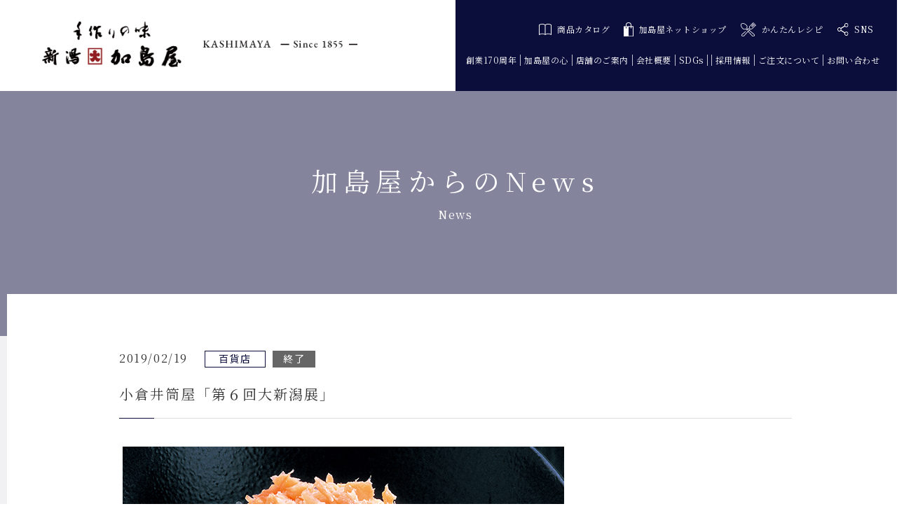

--- FILE ---
content_type: text/html; charset=UTF-8
request_url: https://www.kashimaya.jp/archives/9046
body_size: 31046
content:
<!doctype html>
<head>
<!-- Google Tag Manager -->
<script>(function(w,d,s,l,i){w[l]=w[l]||[];w[l].push({'gtm.start':
new Date().getTime(),event:'gtm.js'});var f=d.getElementsByTagName(s)[0],
j=d.createElement(s),dl=l!='dataLayer'?'&l='+l:'';j.async=true;j.src=
'https://www.googletagmanager.com/gtm.js?id='+i+dl;f.parentNode.insertBefore(j,f);
})(window,document,'script','dataLayer','GTM-TTMLP4J');</script>
<!-- End Google Tag Manager -->
<meta name="google-site-verification" content="LrMifCV5laBzgdA7JqIJYZ3ydyy1erIyVPrnuLs9Cio" />
<meta charset="utf-8">
<meta http-equiv="X-UA-Compatible" content="IE=edge,chrome=1">
<meta name="description" content="新潟加島屋公式サイト。安政2年(1855年）創業より、新潟の自然豊かな味覚をお届けしております。「さけ茶漬」をはじめとする、加島屋伝統の味覚、豊かな味の広がりをご堪能ください。お中元やお歳暮などギフトとしても、ぜひご利用下さい。">
<meta name="keywords" content="新潟加島屋,新潟の味覚,さけ茶漬け,帆立の貝柱,いくらの醤油漬け,キングサーモン,贈り物,お歳暮,お中元,海の幸,粕漬け,味噌漬け,ショッピング,詰め合わせ,塩唐,珍味,貝,うに,鮭,漬け物,郷土の名産,魚沼産こしひかり">

<title>小倉井筒屋「第６回大新潟展」 | 加島屋／公式サイト</title>

<!--[if lt IE 9]>
<script src="https://www.kashimaya.jp/wp-content/themes/kashimaya_2020/js/html5shiv.js"></script>
<![endif]-->

<meta name="viewport" content="width=device-width, initial-scale=1.0, maximum-scale=1">

<link rel="stylesheet" href="https://www.kashimaya.jp/wp-content/themes/kashimaya_2020/style.css" type="text/css" media="all" />
<script src="https://www.kashimaya.jp/wp-content/themes/kashimaya_2020/js/respond.min.js"></script>
<script src="https://www.kashimaya.jp/wp-content/themes/kashimaya_2020/js/jquery.min.js"></script>
<script src="https://www.kashimaya.jp/wp-content/themes/kashimaya_2020/js/function.js" type="text/javascript"></script>
<script src="https://www.kashimaya.jp/wp-content/themes/kashimaya_2020/js/bxslider/jquery.bxslider.min.js"></script>
<link href="https://www.kashimaya.jp/wp-content/themes/kashimaya_2020/js/bxslider/jquery.bxslider.css" rel="stylesheet" />
<link href="https://www.kashimaya.jp/wp-content/themes/kashimaya_2020/js/meanMenu-master/meanmenu.css" rel="stylesheet" />
<script src="https://www.kashimaya.jp/wp-content/themes/kashimaya_2020/js/meanMenu-master/jquery.meanmenu.js"></script>
<script src="https://www.kashimaya.jp/wp-content/themes/kashimaya_2020/js/lity/lity.js"></script>
<link href="https://www.kashimaya.jp/wp-content/themes/kashimaya_2020/js/lity/lity.css" rel="stylesheet" />
	
<script src="https://www.kashimaya.jp/wp-content/themes/kashimaya_2020/js/jquery.cookie.js" type="text/javascript"></script>
<script src="https://www.kashimaya.jp/wp-content/themes/kashimaya_2020/js/common.js" type="text/javascript"></script>

<meta name='robots' content='max-image-preview:large' />

<!-- Open Graph Meta Tags generated by Blog2Social 692 - https://www.blog2social.com -->
<meta property="og:title" content="小倉井筒屋「第６回大新潟展」"/>
<meta property="og:description" content=""/>
<meta property="og:url" content="https://www.kashimaya.jp/archives/9046"/>
<meta property="og:image" content="https://www.kashimaya.jp/wp-content/uploads/2018/12/33101_sakecya_M_depart2_640_360.jpg"/>
<meta property="og:image:width" content="640"/>
<meta property="og:image:height" content="360"/>
<meta property="og:type" content="article"/>
<meta property="og:article:published_time" content="2019-02-19 00:00:31"/>
<meta property="og:article:modified_time" content="2019-02-19 00:00:31"/>
<meta property="og:article:tag" content="加島屋"/>
<meta property="og:article:tag" content="大新潟展"/>
<meta property="og:article:tag" content="小倉井筒屋"/>
<!-- Open Graph Meta Tags generated by Blog2Social 692 - https://www.blog2social.com -->

<!-- Twitter Card generated by Blog2Social 692 - https://www.blog2social.com -->
<meta name="twitter:card" content="summary">
<meta name="twitter:title" content="小倉井筒屋「第６回大新潟展」"/>
<meta name="twitter:description" content=""/>
<meta name="twitter:image" content="https://www.kashimaya.jp/wp-content/uploads/2018/12/33101_sakecya_M_depart2_640_360.jpg"/>
<!-- Twitter Card generated by Blog2Social 692 - https://www.blog2social.com -->
<meta name="author" content="t-okao"/>
<link rel='dns-prefetch' href='//s.w.org' />
<link rel="alternate" type="application/rss+xml" title="加島屋／公式サイト &raquo; 小倉井筒屋「第６回大新潟展」 のコメントのフィード" href="https://www.kashimaya.jp/archives/9046/feed" />
<link rel='stylesheet' id='sbi_styles-css'  href='https://www.kashimaya.jp/wp-content/plugins/instagram-feed/css/sbi-styles.min.css?ver=6.1.5' type='text/css' media='all' />
<link rel='stylesheet' id='wp-block-library-css'  href='https://www.kashimaya.jp/wp-includes/css/dist/block-library/style.min.css' type='text/css' media='all' />
<style id='global-styles-inline-css' type='text/css'>
body{--wp--preset--color--black: #000000;--wp--preset--color--cyan-bluish-gray: #abb8c3;--wp--preset--color--white: #ffffff;--wp--preset--color--pale-pink: #f78da7;--wp--preset--color--vivid-red: #cf2e2e;--wp--preset--color--luminous-vivid-orange: #ff6900;--wp--preset--color--luminous-vivid-amber: #fcb900;--wp--preset--color--light-green-cyan: #7bdcb5;--wp--preset--color--vivid-green-cyan: #00d084;--wp--preset--color--pale-cyan-blue: #8ed1fc;--wp--preset--color--vivid-cyan-blue: #0693e3;--wp--preset--color--vivid-purple: #9b51e0;--wp--preset--gradient--vivid-cyan-blue-to-vivid-purple: linear-gradient(135deg,rgba(6,147,227,1) 0%,rgb(155,81,224) 100%);--wp--preset--gradient--light-green-cyan-to-vivid-green-cyan: linear-gradient(135deg,rgb(122,220,180) 0%,rgb(0,208,130) 100%);--wp--preset--gradient--luminous-vivid-amber-to-luminous-vivid-orange: linear-gradient(135deg,rgba(252,185,0,1) 0%,rgba(255,105,0,1) 100%);--wp--preset--gradient--luminous-vivid-orange-to-vivid-red: linear-gradient(135deg,rgba(255,105,0,1) 0%,rgb(207,46,46) 100%);--wp--preset--gradient--very-light-gray-to-cyan-bluish-gray: linear-gradient(135deg,rgb(238,238,238) 0%,rgb(169,184,195) 100%);--wp--preset--gradient--cool-to-warm-spectrum: linear-gradient(135deg,rgb(74,234,220) 0%,rgb(151,120,209) 20%,rgb(207,42,186) 40%,rgb(238,44,130) 60%,rgb(251,105,98) 80%,rgb(254,248,76) 100%);--wp--preset--gradient--blush-light-purple: linear-gradient(135deg,rgb(255,206,236) 0%,rgb(152,150,240) 100%);--wp--preset--gradient--blush-bordeaux: linear-gradient(135deg,rgb(254,205,165) 0%,rgb(254,45,45) 50%,rgb(107,0,62) 100%);--wp--preset--gradient--luminous-dusk: linear-gradient(135deg,rgb(255,203,112) 0%,rgb(199,81,192) 50%,rgb(65,88,208) 100%);--wp--preset--gradient--pale-ocean: linear-gradient(135deg,rgb(255,245,203) 0%,rgb(182,227,212) 50%,rgb(51,167,181) 100%);--wp--preset--gradient--electric-grass: linear-gradient(135deg,rgb(202,248,128) 0%,rgb(113,206,126) 100%);--wp--preset--gradient--midnight: linear-gradient(135deg,rgb(2,3,129) 0%,rgb(40,116,252) 100%);--wp--preset--duotone--dark-grayscale: url('#wp-duotone-dark-grayscale');--wp--preset--duotone--grayscale: url('#wp-duotone-grayscale');--wp--preset--duotone--purple-yellow: url('#wp-duotone-purple-yellow');--wp--preset--duotone--blue-red: url('#wp-duotone-blue-red');--wp--preset--duotone--midnight: url('#wp-duotone-midnight');--wp--preset--duotone--magenta-yellow: url('#wp-duotone-magenta-yellow');--wp--preset--duotone--purple-green: url('#wp-duotone-purple-green');--wp--preset--duotone--blue-orange: url('#wp-duotone-blue-orange');--wp--preset--font-size--small: 13px;--wp--preset--font-size--medium: 20px;--wp--preset--font-size--large: 36px;--wp--preset--font-size--x-large: 42px;}.has-black-color{color: var(--wp--preset--color--black) !important;}.has-cyan-bluish-gray-color{color: var(--wp--preset--color--cyan-bluish-gray) !important;}.has-white-color{color: var(--wp--preset--color--white) !important;}.has-pale-pink-color{color: var(--wp--preset--color--pale-pink) !important;}.has-vivid-red-color{color: var(--wp--preset--color--vivid-red) !important;}.has-luminous-vivid-orange-color{color: var(--wp--preset--color--luminous-vivid-orange) !important;}.has-luminous-vivid-amber-color{color: var(--wp--preset--color--luminous-vivid-amber) !important;}.has-light-green-cyan-color{color: var(--wp--preset--color--light-green-cyan) !important;}.has-vivid-green-cyan-color{color: var(--wp--preset--color--vivid-green-cyan) !important;}.has-pale-cyan-blue-color{color: var(--wp--preset--color--pale-cyan-blue) !important;}.has-vivid-cyan-blue-color{color: var(--wp--preset--color--vivid-cyan-blue) !important;}.has-vivid-purple-color{color: var(--wp--preset--color--vivid-purple) !important;}.has-black-background-color{background-color: var(--wp--preset--color--black) !important;}.has-cyan-bluish-gray-background-color{background-color: var(--wp--preset--color--cyan-bluish-gray) !important;}.has-white-background-color{background-color: var(--wp--preset--color--white) !important;}.has-pale-pink-background-color{background-color: var(--wp--preset--color--pale-pink) !important;}.has-vivid-red-background-color{background-color: var(--wp--preset--color--vivid-red) !important;}.has-luminous-vivid-orange-background-color{background-color: var(--wp--preset--color--luminous-vivid-orange) !important;}.has-luminous-vivid-amber-background-color{background-color: var(--wp--preset--color--luminous-vivid-amber) !important;}.has-light-green-cyan-background-color{background-color: var(--wp--preset--color--light-green-cyan) !important;}.has-vivid-green-cyan-background-color{background-color: var(--wp--preset--color--vivid-green-cyan) !important;}.has-pale-cyan-blue-background-color{background-color: var(--wp--preset--color--pale-cyan-blue) !important;}.has-vivid-cyan-blue-background-color{background-color: var(--wp--preset--color--vivid-cyan-blue) !important;}.has-vivid-purple-background-color{background-color: var(--wp--preset--color--vivid-purple) !important;}.has-black-border-color{border-color: var(--wp--preset--color--black) !important;}.has-cyan-bluish-gray-border-color{border-color: var(--wp--preset--color--cyan-bluish-gray) !important;}.has-white-border-color{border-color: var(--wp--preset--color--white) !important;}.has-pale-pink-border-color{border-color: var(--wp--preset--color--pale-pink) !important;}.has-vivid-red-border-color{border-color: var(--wp--preset--color--vivid-red) !important;}.has-luminous-vivid-orange-border-color{border-color: var(--wp--preset--color--luminous-vivid-orange) !important;}.has-luminous-vivid-amber-border-color{border-color: var(--wp--preset--color--luminous-vivid-amber) !important;}.has-light-green-cyan-border-color{border-color: var(--wp--preset--color--light-green-cyan) !important;}.has-vivid-green-cyan-border-color{border-color: var(--wp--preset--color--vivid-green-cyan) !important;}.has-pale-cyan-blue-border-color{border-color: var(--wp--preset--color--pale-cyan-blue) !important;}.has-vivid-cyan-blue-border-color{border-color: var(--wp--preset--color--vivid-cyan-blue) !important;}.has-vivid-purple-border-color{border-color: var(--wp--preset--color--vivid-purple) !important;}.has-vivid-cyan-blue-to-vivid-purple-gradient-background{background: var(--wp--preset--gradient--vivid-cyan-blue-to-vivid-purple) !important;}.has-light-green-cyan-to-vivid-green-cyan-gradient-background{background: var(--wp--preset--gradient--light-green-cyan-to-vivid-green-cyan) !important;}.has-luminous-vivid-amber-to-luminous-vivid-orange-gradient-background{background: var(--wp--preset--gradient--luminous-vivid-amber-to-luminous-vivid-orange) !important;}.has-luminous-vivid-orange-to-vivid-red-gradient-background{background: var(--wp--preset--gradient--luminous-vivid-orange-to-vivid-red) !important;}.has-very-light-gray-to-cyan-bluish-gray-gradient-background{background: var(--wp--preset--gradient--very-light-gray-to-cyan-bluish-gray) !important;}.has-cool-to-warm-spectrum-gradient-background{background: var(--wp--preset--gradient--cool-to-warm-spectrum) !important;}.has-blush-light-purple-gradient-background{background: var(--wp--preset--gradient--blush-light-purple) !important;}.has-blush-bordeaux-gradient-background{background: var(--wp--preset--gradient--blush-bordeaux) !important;}.has-luminous-dusk-gradient-background{background: var(--wp--preset--gradient--luminous-dusk) !important;}.has-pale-ocean-gradient-background{background: var(--wp--preset--gradient--pale-ocean) !important;}.has-electric-grass-gradient-background{background: var(--wp--preset--gradient--electric-grass) !important;}.has-midnight-gradient-background{background: var(--wp--preset--gradient--midnight) !important;}.has-small-font-size{font-size: var(--wp--preset--font-size--small) !important;}.has-medium-font-size{font-size: var(--wp--preset--font-size--medium) !important;}.has-large-font-size{font-size: var(--wp--preset--font-size--large) !important;}.has-x-large-font-size{font-size: var(--wp--preset--font-size--x-large) !important;}
</style>
<link rel='stylesheet' id='biz-cal-style-css'  href='https://www.kashimaya.jp/wp-content/plugins/biz-calendar/biz-cal.css?ver=2.2.0' type='text/css' media='all' />
<link rel='stylesheet' id='widgets-on-pages-css'  href='https://www.kashimaya.jp/wp-content/plugins/widgets-on-pages/public/css/widgets-on-pages-public.css?ver=1.4.0' type='text/css' media='all' />
<script type='text/javascript' src='https://www.kashimaya.jp/wp-includes/js/jquery/jquery.min.js?ver=3.6.0' id='jquery-core-js'></script>
<script type='text/javascript' src='https://www.kashimaya.jp/wp-includes/js/jquery/jquery-migrate.min.js?ver=3.3.2' id='jquery-migrate-js'></script>
<script type='text/javascript' id='biz-cal-script-js-extra'>
/* <![CDATA[ */
var bizcalOptions = {"holiday_title":"\u5b9a\u4f11\u65e5","temp_holidays":"2017-09-10\r\n2017-10-01\r\n2017-10-15\r\n2017-10-22\r\n2017-11-05\r\n2017-11-12\r\n2018-01-01\r\n2018-01-14\r\n2018-01-21\r\n2018-01-28\r\n2018-02-04\r\n2018-02-11\r\n2018-02-18\r\n2018-02-25\r\n2018-03-04\r\n2018-03-18\r\n2018-04-01\r\n2018-04-08\r\n2018-04-15\r\n2018-04-22\r\n2018-05-13\r\n2018-05-20\r\n2018-05-27\r\n2018-06-03\r\n2018-06-10\r\n2018-06-17\r\n2018-06-24\r\n2018-08-26\r\n2018-09-02\r\n2018-09-09\r\n2018-09-30\r\n2018-10-14\r\n2018-10-21\r\n2018-10-28\r\n2018-11-18\r\n2019-01-01\r\n2019-01-06\r\n2019-01-20\r\n2019-01-27\r\n2019-02-03\r\n2019-02-17\r\n2019-02-24\r\n2019-03-03\r\n2019-03-17\r\n2019-03-31\r\n2019-04-07\r\n2019-04-14\r\n2019-04-21\r\n2019-05-12\r\n2019-05-19\r\n2019-05-26\r\n2019-06-02\r\n2019-06-09\r\n2019-06-16\r\n2019-06-23\r\n2019-08-18\r\n2019-08-25\r\n2019-09-01\r\n2019-09-08\r\n2019-09-29\r\n2019-10-06\r\n2019-10-20\r\n2019-10-27\r\n2019-11-17\r\n2020-01-01\r\n2020-01-05\r\n2020-01-19\r\n2020-01-26\r\n2020-02-02\r\n2020-02-09\r\n2020-02-16\r\n2020-03-01\r\n2020-03-08\r\n2020-03-22\r\n2020-04-05\r\n2020-04-12\r\n2020-04-19\r\n2020-05-10\r\n2020-05-17\r\n2020-05-24\r\n2020-05-31\r\n2020-06-07\r\n2020-06-14\r\n2020-06-21\r\n2020-08-30\r\n2020-09-06\r\n2020-09-13\r\n2020-09-27\r\n2020-10-18\r\n2020-10-25\r\n2020-11-08\r\n2020-11-15\r\n2021-01-17\r\n2021-01-24\r\n2021-01-31\r\n2021-02-07\r\n2021-02-14\r\n2021-02-21\r\n2021-02-28\r\n2021-03-07\r\n2021-03-14\r\n2021-04-04\r\n2021-04-11\r\n2021-04-18\r\n2021-05-09\r\n2021-05-16\r\n2021-05-23\r\n2021-05-30\r\n2021-06-06\r\n2021-06-13\r\n2021-06-20\r\n2021-08-29\r\n2021-09-05\r\n2021-09-12\r\n2021-09-26\r\n2021-10-17\r\n2021-10-24\r\n2021-11-07\r\n2021-11-14\r\n2022-01-01\r\n2022-01-16\r\n2022-01-23\r\n2022-01-30\r\n2022-02-06\r\n2022-02-13\r\n2022-02-20\r\n2022-02-27\r\n2022-03-06\r\n2022-03-13\r\n2022-04-03\r\n2022-04-10\r\n2022-04-17\r\n2022-04-24\r\n2022-05-15\r\n2022-05-22\r\n2022-05-29\r\n2022-06-05\r\n2022-06-12\r\n2022-06-19\r\n2022-08-21\r\n2022-08-28\r\n2022-09-04\r\n2022-09-11\r\n2022-09-25\r\n2022-10-02\r\n2022-10-16\r\n2022-10-23\r\n2022-11-06\r\n2022-11-13\r\n2023-01-01\r\n2023-01-15\r\n2023-01-22\r\n2023-01-29\r\n2023-02-05\r\n2023-02-12\r\n2023-02-19\r\n2023-02-26\r\n2023-03-05\r\n2023-03-12\r\n2023-04-02\r\n2023-04-09\r\n2023-04-16\r\n2023-04-23\r\n2023-05-14\r\n2023-05-21\r\n2023-05-28\r\n2023-06-04\r\n2023-06-11\r\n2023-06-18\r\n2023-08-20\r\n2023-08-27\r\n2023-09-03\r\n2023-09-10\r\n2023-09-24\r\n2023-10-01\r\n2023-10-15\r\n2023-10-22\r\n2023-11-05\r\n2023-11-12\r\n2024-01-01\r\n2024-01-07\r\n2024-01-14\r\n2024-01-21\r\n2024-01-28\r\n2024-01-07\r\n2024-02-04\r\n2024-02-11\r\n2024-02-18\r\n2024-02-25\r\n2024-03-03\r\n2024-03-10\r\n2024-03-17\r\n2024-04-07\r\n2024-04-14\r\n2024-04-21\r\n2024-04-28\r\n2024-05-12\r\n2024-05-19\r\n2024-05-26\r\n2024-06-02\r\n2024-06-09\r\n2024-06-16\r\n2024-08-18\r\n2024-08-25\r\n2024-09-01\r\n2024-09-08\r\n2024-09-15\r\n2024-09-22\r\n2024-09-29\r\n2024-10-06\r\n2024-10-13\r\n2024-10-20\r\n2024-11-03\r\n2024-11-10\r\n2025-01-01\r\n2025-01-05\r\n2025-01-12\r\n2025-01-19\r\n2025-01-26\r\n2025-02-02\r\n2025-02-09\r\n2025-02-16\r\n2025-02-23\r\n2025-03-02\r\n2025-03-09\r\n2025-03-16\r\n2025-03-30\r\n2025-04-06\r\n2025-04-13\r\n2025-04-20\r\n2025-04-27\r\n2025-05-11\r\n2025-05-18\r\n2025-05-25\r\n2025-06-01\r\n2025-06-08\r\n2025-06-15\r\n2025-06-22\r\n2025-08-17\r\n2025-08-24\r\n2025-08-31\r\n2025-09-07\r\n2025-09-14\r\n2025-09-21\r\n2025-09-28\r\n2025-10-05\r\n2025-10-12\r\n2025-10-19\r\n2025-11-02\r\n2025-11-09\r\n2025-11-16\r\n2026-01-01\r\n2026-01-04\r\n2026-01-11\r\n2026-01-18\r\n2026-01-25\r\n2026-02-01\r\n2026-02-08\r\n2026-02-15\r\n2026-02-22\r\n2026-03-01\r\n2026-03-08\r\n2026-03-15\r\n2026-03-29\r\n","temp_weekdays":"","eventday_title":"","eventday_url":"","eventdays":"","month_limit":"\u6307\u5b9a","nextmonthlimit":"3","prevmonthlimit":"0","plugindir":"https:\/\/www.kashimaya.jp\/wp-content\/plugins\/biz-calendar\/","national_holiday":""};
/* ]]> */
</script>
<script type='text/javascript' src='https://www.kashimaya.jp/wp-content/plugins/biz-calendar/calendar.js?ver=2.2.0' id='biz-cal-script-js'></script>
<link rel="https://api.w.org/" href="https://www.kashimaya.jp/wp-json/" /><link rel="alternate" type="application/json" href="https://www.kashimaya.jp/wp-json/wp/v2/posts/9046" /><link rel="EditURI" type="application/rsd+xml" title="RSD" href="https://www.kashimaya.jp/xmlrpc.php?rsd" />
<link rel="wlwmanifest" type="application/wlwmanifest+xml" href="https://www.kashimaya.jp/wp-includes/wlwmanifest.xml" /> 
<link rel="canonical" href="https://www.kashimaya.jp/archives/9046" />
<link rel='shortlink' href='https://www.kashimaya.jp/?p=9046' />
<link rel="alternate" type="application/json+oembed" href="https://www.kashimaya.jp/wp-json/oembed/1.0/embed?url=https%3A%2F%2Fwww.kashimaya.jp%2Farchives%2F9046" />
<link rel="alternate" type="text/xml+oembed" href="https://www.kashimaya.jp/wp-json/oembed/1.0/embed?url=https%3A%2F%2Fwww.kashimaya.jp%2Farchives%2F9046&#038;format=xml" />
    <script type="text/javascript">
        function nxsPostToFav(obj){ obj.preventDefault;
            var k = obj.target.split("-"); var nt = k[0]; var ii = k[1];  var pid = k[2];
            var data = {  action:'nxs_snap_aj', nxsact: 'manPost', nt:nt, id: pid, nid: ii, et_load_builder_modules:1, _wpnonce: '5676963704'};
            jQuery('#nxsFavNoticeCnt').html('<p> Posting... </p>'); jQuery('#nxsFavNotice').modal({ fadeDuration: 50 });
            jQuery.post('https://www.kashimaya.jp/wp-admin/admin-ajax.php', data, function(response) { if (response=='') response = 'Message Posted';
                jQuery('#nxsFavNoticeCnt').html('<p> ' + response + '</p>' +'<input type="button"  onclick="jQuery.modal.close();" class="bClose" value="Close" />');
            });
        }
    </script><link rel="icon" href="https://www.kashimaya.jp/wp-content/uploads/2022/03/cropped-favicon-32x32.png" sizes="32x32" />
<link rel="icon" href="https://www.kashimaya.jp/wp-content/uploads/2022/03/cropped-favicon-192x192.png" sizes="192x192" />
<link rel="apple-touch-icon" href="https://www.kashimaya.jp/wp-content/uploads/2022/03/cropped-favicon-180x180.png" />
<meta name="msapplication-TileImage" content="https://www.kashimaya.jp/wp-content/uploads/2022/03/cropped-favicon-270x270.png" />
<!-- ## NXS/OG ## --><!-- ## NXSOGTAGS ## --><!-- ## NXS/OG ## -->

</head>
<body data-rsssl=1>

<!-- Google Tag Manager (noscript) -->
<noscript><iframe src="https://www.googletagmanager.com/ns.html?id=GTM-TTMLP4J"
height="0" width="0" style="display:none;visibility:hidden"></iframe></noscript>
<!-- End Google Tag Manager (noscript) -->

<!-- \\\ header \\\ -->
<header>
<!-- \\\ header_content \\\ -->
<div id="header_content">
    <div id="header_left">
	    <a href="https://www.kashimaya.jp/"><img src="https://www.kashimaya.jp/wp-content/themes/kashimaya_2020/images/logo_001.png" alt="新潟加島屋" width="450" height="66"/></a>
    </div>
    <div id="header_right">
		<div id="header_right_top">
			<ul>
				<li><a href="https://www.kashimaya.com/stt001.aspx?stid=72/kashimaya_catalog.html" target="_blank"><img src="https://www.kashimaya.jp/wp-content/themes/kashimaya_2020/images/icon_001.svg" alt="icon"/>商品カタログ</a></li>
				<li><a href="https://www.kashimaya.com/" target="_blank"><img src="https://www.kashimaya.jp/wp-content/themes/kashimaya_2020/images/icon_002.svg" alt="icon"/>加島屋ネットショップ</a></li>
				<li><a href="https://www.kashimaya.jp/kantan_recipe"><img src="https://www.kashimaya.jp/wp-content/themes/kashimaya_2020/images/icon_012.svg" alt="icon"/>かんたんレシピ</a></li>
				<li><a href="https://www.kashimaya.jp//#sns"><img src="https://www.kashimaya.jp/wp-content/themes/kashimaya_2020/images/icon_003.svg" alt="icon"/>SNS</a></li>
			</ul>
		</div>
		<div id="header_right_bottom">
			<ul>
				<li><a href="https://www.kashimaya.jp/sougyou170shuunenn-kinen">創業170周年</a></li>
				<li><a href="https://www.kashimaya.jp/kokoro">加島屋の心</a></li>
				<li><a href="https://www.kashimaya.jp/store">店舗のご案内</a></li>
				<li><a href="https://www.kashimaya.jp/company">会社概要</a></li>
				<li><a href="https://www.kashimaya.jp/sdgs">SDGs</a></li>
				<li><a href="https://recruit.kashimaya.jp" target="_blank">採用情報</a></li>
				<li><a href="https://www.kashimaya.jp/order">ご注文について</a></li>
				<li><a href="https://www.kashimaya.jp/contact">お問い合わせ</a></li>
			</ul>
		</div>
    </div>
</div>
<!-- /// header_content /// -->
<!-- \\\ fix_header_content \\\ -->	
<div id="fix_header_content" class="clone-nav">
	<div id="fix_header_content_div" class="clearfix">
    <div id="fix_header_left">
	    <a href="https://www.kashimaya.jp/"><img src="https://www.kashimaya.jp/wp-content/themes/kashimaya_2020/images/logo_002.png" alt="新潟加島屋" width="200" height="31"/></a>
    </div>
    <div id="fix_header_right">
		<div id="fix_header_right_left">
			<ul>
				<li><a href="https://www.kashimaya.jp/sougyou170shuunenn-kinen">創業170周年</a></li>
				<li><a href="https://www.kashimaya.jp/kokoro">加島屋の心</a></li>
				<li><a href="https://www.kashimaya.jp/store">店舗のご案内</a></li>
				<li><a href="https://www.kashimaya.jp/company">会社概要</a></li>
				<li><a href="https://www.kashimaya.jp/sdgs">SDGs</a></li>
				<li><a href="https://recruit.kashimaya.jp" target="_blank">採用情報</a></li>
				<li><a href="https://www.kashimaya.jp/order">ご注文について</a></li>
				<li><a href="https://www.kashimaya.jp/contact">お問い合わせ</a></li>

			</ul>
		</div>
		<div id="fix_header_right_right">
			<ul>
				<li><a href="https://www.kashimaya.com/" target="_blank"><img src="https://www.kashimaya.jp/wp-content/themes/kashimaya_2020/images/icon_002.svg" alt="icon"/>加島屋ネットショップ</a></li>
			</ul>
		</div>
    </div>
	</div>
</div>	
<!-- /// fix_header_content /// -->
</header>
<!-- /// header /// -->
<!-- \\\ nav \\\ -->
<nav>
    <div id="mainmenu_sp">
	  <div id="mainmenu_sp_logo" class="clearfix">
	
        	<a href="https://www.kashimaya.jp/"><img src="https://www.kashimaya.jp/wp-content/themes/kashimaya_2020/images/logo_003.png" alt="新潟加島屋"/></a>
	
	  </div>
			<ul>
				<li class="sp_menu_01"><a href="https://www.kashimaya.jp/sougyou170shuunenn-kinen">創業170周年</a></li>
				<li class="sp_menu_01"><a href="https://www.kashimaya.jp/kokoro">加島屋の心</a></li>
				<li class="sp_menu_01"><a href="https://www.kashimaya.jp/store">加島屋本店</a></li>
				<li class="sp_menu_01"><a href="https://www.kashimaya.jp/store_locations">出品先のご案内</a></li>
				<li class="sp_menu_01"><a href="https://www.kashimaya.jp/new">加島屋からのNews</a></li>
				<li class="sp_menu_01"><a href="https://www.kashimaya.jp/order">ご注文について</a></li>
				<li class="sp_menu_01"><a href="https://www.kashimaya.jp/company">会社概要</a></li>
				<li class="sp_menu_01"><a href="https://www.kashimaya.jp/sdgs">SDGs</a></li>
				<li class="sp_menu_01"><a href="https://recruit.kashimaya.jp" target="_blank">採用情報</a></li>
				<li class="sp_menu_01"><a href="https://www.kashimaya.jp/contact">お問い合わせ</a></li>

				<li class="banner"><a href="https://www.kashimaya.com/" target="_blank"><img src="https://www.kashimaya.jp/wp-content/themes/kashimaya_2020/images/banner_menu_sp.png" alt="加島屋ネットショップ"/></a></li>

				<li class="sp_menu_02"><a href="#">ご利用規約と免責・禁止事項</a></li>
				<li class="sp_menu_02"><a href="https://www.kashimaya.com/stt001.aspx?stid=16/stc_16.html" target="_blank">セキュリティとご利用環境</a></li>
				<li class="sp_menu_02"><a href="https://www.kashimaya.com/stt001.aspx?stid=3/stc_03.html" target="_blank">個人情報保護方針</a></li>
				<li class="sp_menu_02"><a href="https://www.kashimaya.com/stt001.aspx?stid=10/stc_10.html" target="_blank">特定商取引法に関する法律に基づく表記</a></li>
			</ul>
					
		
		
  </div>
</nav>
<!-- /// nav /// --><div id="main">
	<h1>加島屋からのNews<span>News</span></h1>
    <div class="contentes clearfix single">
		<time class="listDate">2019/02/19</time>
										<span class="cat">百貨店</span>

													<span class="end">終了</span>
					
		<h2>小倉井筒屋「第６回大新潟展」</h2>
		<div class="single_thumbnail"><img width="640" height="360" src="https://www.kashimaya.jp/wp-content/uploads/2018/12/33101_sakecya_M_depart2_640_360.jpg" class="attachment-full size-full wp-post-image" alt="" loading="lazy" srcset="https://www.kashimaya.jp/wp-content/uploads/2018/12/33101_sakecya_M_depart2_640_360.jpg 640w, https://www.kashimaya.jp/wp-content/uploads/2018/12/33101_sakecya_M_depart2_640_360-300x169.jpg 300w" sizes="(max-width: 640px) 100vw, 640px" /></div>
		<div><p><strong>会期／2019年2月20日（水）～2月26日（火）</strong><br />
<strong>会場／本館８階催場</strong></p>
<p>「さけ茶漬・キングサーモン甘粕漬切り出し」など、加島屋の人気商品を期間限定で多数ご用意いたしました。<br />
お近くにお越しの際は、是非お立ち寄りください。</p></div>
		
		<div class="single_bottom">
			<a href="https://www.kashimaya.jp/new" class="link_btn_single">すべてのNews一覧へ</a>
			<a href="https://www.kashimaya.jp/category/news_hyakkaten" class="link_btn_single">百貨店のNews一覧へ</a>
		</div>
	
	</div>
</div>
<!-- \\\ footer \\\ -->	
<footer>
	<div id="page-top"><a href="#top"><i class="fas fa-chevron-up"></i></a></div>
	<div id="footer_content" class="clearfix">
		<div class="clearfix">
		<div id="footer_content_right">
			<div id="footer_content_right_top">
				<div id="footer_content_right_top_left">
					お電話でのお問い合わせ
				  <div id="footer_content_right_top_left_div">
					<div id="footer_content_right_top_left_tel">
					  <img src="https://www.kashimaya.jp/wp-content/themes/kashimaya_2020/images/footer_freedial.svg" alt="フリーダイヤル" />0120-00-5050
					</div>
					<div id="footer_content_right_top_left_time">
							午前9：00～午後5：00<br>
							定休日：日曜日<span class="pc_block">　</span><br class="sp"><span>※中元・歳暮・催事期間は日曜も営業</span>
						</div>
				  </div>
				</div>
				<div id="footer_content_right_top_right">
					〒951-8066  新潟県新潟市中央区東堀前通8番町1367
				</div>
			</div>
			<div id="footer_content_right_middle">
				<ul>
					<li><a href="https://www.kashimaya.jp/contact">お問い合わせ</a></li>
					<li><a href="https://www.kashimaya.com/stt001.aspx?stid=3/stc_03.html" target="_blank">個人情報保護方針</a></li>
					<li><a href="https://www.kashimaya.com/stt001.aspx?stid=93/stc_93.html" target="_blank">免責・禁止事項について</a></li>
					<li><a href="https://www.kashimaya.com/stt001.aspx?stid=10/stc_10.html" target="_blank">特定商取引法に関する法律に基づく表記</a></li>
					<li><a href="https://www.kashimaya.com/stt001.aspx?stid=16/stc_16.html" target="_blank">セキュリティとご利用環境について</a></li>
				</ul>
			</div>
		</div>
		<div id="footer_content_left">
	    	<a href="https://www.kashimaya.jp/"><img src="https://www.kashimaya.jp/wp-content/themes/kashimaya_2020/images/footer_logo.png" alt="新潟加島屋" width="200" height="103"/></a>
		</div>
		</div>
		<div id="footer_content_right_bottom">
			<div id="footer_content_right_bottom_corporate"><a href="https://www.kashimaya.com/" target="_blank"><img src="https://www.kashimaya.jp/wp-content/themes/kashimaya_2020/images/icon_002.svg" alt="icon"/>加島屋ネットショップ<img src="https://www.kashimaya.jp/wp-content/themes/kashimaya_2020/images/icon_004.svg" alt="リンク先が別ウィンドウで開きます"/></a></div>
			<div id="footer_content_right_bottom_copyright">Copyright (C) Kashimaya Company Ltd. All rights reserved.</div>
		</div>	
	</div>
</footer>
<!-- /// footer /// -->
<div style="display: none;" id="nxsFavNotice"><div id="nxsFavNoticeCnt">Posting....</div></div><!-- Instagram Feed JS -->
<script type="text/javascript">
var sbiajaxurl = "https://www.kashimaya.jp/wp-admin/admin-ajax.php";
</script>
<link rel='stylesheet' id='modal-css'  href='https://www.kashimaya.jp/wp-content/plugins/social-networks-auto-poster-facebook-twitter-g/js-css/jquery.modal.min.css?ver=4.3.25' type='text/css' media='all' />
<script type='text/javascript' src='https://www.kashimaya.jp/wp-content/plugins/social-networks-auto-poster-facebook-twitter-g/js-css/jquery.modal.min.js?ver=4.3.25' id='modal-js'></script>
</body>
</html>

--- FILE ---
content_type: text/css
request_url: https://www.kashimaya.jp/wp-content/themes/kashimaya_2020/css/style_index.css
body_size: 16266
content:
@charset "utf-8";
#index{
	min-width: 1300px;
}
/* ------------------ タイトル文字 ------------------ */
.index_title{
	font-size: 2.8rem;
}
.store_div .index_title,.inex_access .index_title{
	font-size: 2.4rem;
}
.index_title_sub{
	font-size: 1.4rem;
	font-family: 'Sorts Mill Goudy', serif;
	margin: 18px 0 0 30px;
	position: relative;
}
.store_div .index_title_sub,.inex_access_div .index_title_sub{
	margin: 10px 0 0 35px;
	font-size: 1.2rem;
}
.index_title_sub::before{
    content: "";
    display: block;
    border-top: solid 1px #333333;
    width: 20px;
    height: 1px;
    position: absolute;
    top: 45%;
    z-index: 1;
	margin-left: -30px;
}
.index_title_text{
	line-height: 1.7em;
	font-size: 1.6rem;
	margin-top: 40px;
}
.store_div .index_title_text,.inex_access_div .index_title_text{
	font-size: 1.4rem;
	margin-top: 20px;
}
/* ------------------ Moreボタン ------------------ */
a.more {
	min-width: 120px;
	max-width: 120px;
	font-size: 1.2rem;
    display: block;
    background: #0B0D3B;
    color: #ffffff !important;
	text-decoration: none !important;
    padding: 11px 0;
    position: relative;
    margin: 30px 0;
    text-align: center;
	height: 40px;
}
a.more::after {
    position: absolute;
    top: 0.95em;
    right: 15px;
    content: url("../images/arrow_008.svg");
}
/* ------------------ 詳しく見るボタン ------------------ */
a.pickup_btn {
	min-width: 160px;
	max-width: 160px;
	font-size: 1.6rem;
    display: block;
    background: #0B0D3B;
    color: #ffffff !important;
	text-decoration: none !important;
    padding: 10px 0;
    position: relative;
    margin: 30px 0 0;
    text-align: center;
	height: 45px;
}
a.pickup_btn::after {
    position: absolute;
    top: 0.55em;
    right: 15px;
    content: url("../images/arrow_008.svg");
}
/* ------------------ 臨時メッセージ(ページ最上部) ------------------ */
.information_02_bg{
	background: #F1F1F3;
}
.information_02{
	margin: auto;
	text-align: center;
	font-size: 1.6rem;
	padding: 1.5em;
	max-width: 1400px;
}
.information_02 p{
	margin-bottom: 0;
}
/* ------------------ 臨時メッセージ(メインビジュアル下部) ------------------ */
.information_01{
	margin: auto;
	text-align: center;
	font-size: 1.6rem;
	padding: 1.4em;
	max-width: 1160px;
	width: 1160px;
	border: 2px solid #DBDDD3;
	margin-top: 80px;
}
.information_01 p{
	margin-bottom: 0;
}
/* ------------------ 重要なお知らせ(メインビジュアル下部) ------------------ */
.information_03{
	display: flex;
	margin: auto;
	max-width: 1160px;
	width: 1160px;
	margin-top: 50px;

background: #F1F1F3;
}
.information_03_title{
	font-size: 1.6rem;
	width: 170px;
	background: #5D6153;
	color: #ffffff;
display: flex;
justify-content: center;
align-items: center;
	flex-wrap: wrap;
	align-content:center;
	padding: 1.3em 0;
}
.information_03_title a{
	display: block;
	color: #fff;
	font-size: 1.2rem;
	margin-top: 1em;
}
.information_03_ul{
	width: 980px;
	font-size: 1.5rem;
	display: flex;
	align-items: center;
	padding: 0.5em 1em 0.5em 1.5em;
}
.information_03_ul.archive{
	width: 960px;
	padding: 0 0.5em ;
}
.information_03_ul li{
	margin: 15px 0;
	display: flex;
}
.information_03_ul li time{
	padding: 0 1.1em 0 0;
}
.information_03_ul li a{
	color: #0B0D3B !important;
	text-decoration: none !important;
}

/* ------------------ メイン画像 ------------------ */
#mainvisual{
	display: flex;
	width: 100%;
	min-width:1300px;
	background: url("../images/index_scroll.svg") ,-webkit-linear-gradient(left, #ffffff 0%, #ffffff 50%, #0b0d3b 50%, #0b0d3b 100%);
	background: url("../images/index_scroll.svg") ,-o-linear-gradient(left, #ffffff 0%, #ffffff 50%, #0b0d3b 50%, #0b0d3b 100%);
	background: url("../images/index_scroll.svg") ,linear-gradient(to right, #ffffff 0%, #ffffff 50%, #0b0d3b 50%, #0b0d3b 100%);
	padding: 0 60px;
	background-repeat: no-repeat;
	background-position: right 1.5% bottom 4%;
}

#mainvisual_slider{
	flex: 1;
	background-color: #0b0d3b;
}
#mainvisual_slider a:hover,#mainvisual_slider a:hover img{
	-moz-opacity:0.92 !important;
	opacity:0.92 !important;
	filter: alpha(opacity=92) !important;
}
#mainvisual_slider img{
	width: 100%;
}
#mainvisual_banner{/*  加島屋ネットショップはこちらから  */
	width: 120px;
	border: 1px solid #fff;
	display: flex;
}
#mainvisual_banner a{
	width: 120px;
	display: flex;
	align-items:center;
	background: url("../images/index_main_banner_bg.jpg") no-repeat ;
	background-size: 120px auto;
	background-position: bottom;
	color: #fff;
	font-size: 1.9rem;
	padding-top: 30px;
	letter-spacing: 0.05em;
	-webkit-writing-mode: vertical-rl;
	-ms-writing-mode: tb-rl;
	-o-writing-mode: vertical-rl;
	  writing-mode: vertical-rl;
	position: relative;
}
#mainvisual_banner a img{
	width: 20px;
	margin-top: 10px;
}
#mainvisual_banner_sp{
	display: none;
}

/* ------------------ 左半分グレー背景 ------------------ */
.index_bg{
	width: 100%;
	background: -webkit-linear-gradient(left, #ffffff 0%, #ffffff 50%, #F1F1F3 50%, #F1F1F3 100%);
	background: -o-linear-gradient(left, #F1F1F3 0%, #F1F1F3 50%, #ffffff 50%, #ffffff 100%);
	background: linear-gradient(to right, #F1F1F3 0%, #F1F1F3 50%, #ffffff 50%, #ffffff 100%);
	min-width: 1300px;
}
/* ------------------ 本店・長作のご案内 ------------------ */
.store{
	margin-top: 80px;
	padding: 120px 0 100px 0;
	width: 100%;
	min-width: 1300px;
}
.store_honten_bg{
	margin: auto;
	width: 1160px;
	background-repeat: no-repeat;
	background-image: url("../images/store_honten_001.jpg"), url("../images/store_honten_002.jpg");
	background-position: top right, bottom right;
	min-height: 920px;
	padding-top: 69px;
}
.store_honten{
	padding: 40px;
	width: 400px;
	background: #ffffff;
}
.store_honten_sp{
	display: none;
}
ul.ul_more{
	display: flex;
}
.store_div{
	margin: 100px auto 0;
	width: 1160px;
	display: flex;
	justify-content: space-between;
	flex-direction:row-reverse;
}
.store_left,.store_right{
	width: 530px;
	display: flex;
}
.store_div_img img{
	width: 220px;
	max-width: 220px;
}
.store_div_content{
	margin: 15px 0 0  30px;
}
.store_div_img_sp{
	display: none;
}
		
/* ---------------------- 加島屋からのNews(タブ設定はstyle_contentes.css) ---------------------- */
.index_news{
	width: 1160px;
	margin: 120px auto;
}
.index_news_title{
	display: flex;
	justify-content:space-between;
}
.index_news_title #search{
	width: auto;
	margin-top: 35px;

}
/* ------------------ 加島屋ネットショップ ------------------ */
.index_online{
	padding: 120px 0 0;
	width: 100%;	
	margin: auto;
	display: flex;
	align-items: center;
}
.index_online_img{
	width: 57%
}
.index_online_img img{
	width: 100%;
}
.index_online_content{
	width: 400px;
	margin-left: 80px;
}
/* ------------------ 会社概要・ご挨拶 ------------------ */
.index_company{
	padding: 120px 0;
	width: 100%;	
	margin: auto;
	display: flex;
	align-items: center;
	flex-direction: row-reverse;
}
.index_company_img{
	width: 57%
}
.index_company_img img{
	width: 100%;
}
.index_company_content{
	width: 400px;
	margin-right: 80px;
}
/* ------------------ ピックアップ情報 ------------------ */
.index_pickup_bg{
	background: #f8f8f9;
	min-width:1160px;
}
.index_pickup{
	width: 1160px;
	padding: 100px 0 0 0;
	margin: auto;
}
.index_pickup_top{
	margin-bottom: 60px;
}
.index_pickup_div{
	width: 1160px;
	margin: 20px auto 0;
	display: flex;
	background: #ffffff;
}
.index_pickup_img{
	width: 650px;
}
.index_pickup_img img{
	width: 100%;
	height: auto;
}
.index_pickup_content{
	width: 510px;
	padding: 40px 40px;
}
.index_pickup_title{
	font-size: 3.0rem;
}
.index_pickup_text{
	line-height: 1.7em;
	font-size: 1.6rem;
	margin-top: 20px;
}
.index_pickup_btn{
	float: right;
}
/* ------------------ バナー ------------------ */
.index_banner_bg{
	background: #f8f8f9;
	min-width:1160px;
}
.index_banner_content{
	width: 1160px;
	padding: 50px 0 90px;
	margin: auto;
}
.index_banner{
	margin: 0 auto 0;
}
.index_banner li{
	margin: 20px auto;
}
.index_banner li img{
	width: 100%;
	height: auto;
}
/* ------------------ アクセス ------------------ */
.inex_access{
	height: 400px;
}
.inex_access iframe{
	min-width: 1300px;
}
.inex_access_div{
	position: relative;
	width: 1300px;
	margin: auto;
}
.inex_access_div_box{
	position: absolute;
	top:50px;
	left: 0;
	background: #ffffff;
	padding: 40px;
}
/* ------------------ SNS ------------------ */
.inex_sns{
	width: 1160px;
	margin: 120px auto;
}
.inex_sns_div{
	width: 960px;
	margin: 60px auto;
	display: flex;
	justify-content: space-between;
}
.inex_sns_box{
	font-family: 'Noto Sans JP', sans-serif;
	font-weight: 700;
	font-size: 1.4rem;
	width: 450px;
}

.inex_sns_iframe{
	border: 1px solid #dddddd;
	margin-top: 20px;
	height: 405px;
	
}



/* ========================================  解像度が480px以下の端末で読み込むcss */

@media screen and (max-width:480px) {
#index{
	min-width: 100%;
}
header {
    min-width: 100% !important;
}
/* ------------------ タイトル文字 ------------------ */
.index_title{
	font-size: 2.4rem;
}
.store_div .index_title{
	font-size: 2.0rem;
}
.index_title_sub{
	font-size: 1.4rem;
	margin: 12px 0 0 30px;
}
.store_div .index_title_sub{
	margin: 10px 0 0 35px;
	font-size: 1.2rem;
}
.index_title_text{
	line-height: 1.7em;
	font-size: 1.4rem;
	margin-top: 20px;
}
.store_div .index_title_text{
	font-size: 1.4rem;
	margin-top: 20px;
}
/* ------------------ Moreボタン ------------------ */
a.more {
    margin: 30px auto 20px;
}
/* ------------------ 詳しく見るボタン ------------------ */
a.pickup_btn {
	min-width: 160px;
	max-width: 160px;
	font-size: 1.6rem;
    display: block;
    background: #0B0D3B;
    color: #ffffff !important;
	text-decoration: none !important;
    padding: 10px 0;
    position: relative;
    margin: 30px 0 0;
    text-align: center;
	height: 45px;
}
a.pickup_btn::after {
    position: absolute;
    top: 0.55em;
    right: 15px;
    content: url("../images/arrow_008.svg");
}
/* ------------------ 臨時メッセージ(ページ最上部) ------------------ */
.information_02{
	padding-top: 71px;
	font-size: 1.4rem;
	max-width: 100%;
}
/* ------------------ 臨時メッセージ(メインビジュアル下部) ------------------ */
.information_01{
	font-size: 1.4rem;
	max-width: 93%;
	margin-top: 30px;
}
/* ------------------ 重要なお知らせ(メインビジュアル下部) ------------------ */
.information_03{
	display: block;
	max-width: 93%;
	border-bottom: none;
}
.information_03_title{
	padding: 1.4em 0;
	font-size: 1.4rem;
	width: 100%;
	display: block;
	text-align: center;
}
.information_03_ul{
	display: block;
	width: 100%;
	font-size: 1.4rem;
	padding: 0.5em 1em;
}
.information_03_ul.archive{
	width: 100%;
}
.information_03_title a{
	display: block;
	margin: 0;
	padding: 0 0.5em 0.5em 0;
	float: right;
}
.information_03_ul li{
	height: auto;
	margin-bottom: 1em;	
	display: block;
}
.information_03_ul li a{
	padding: 20px 0;
	border-right:none;
	border-left: none;
}
.information_03_ul li time{
	padding: 0 0 0.2em 0;
	display: block;
}
/* ------------------ メイン画像 ------------------ */
#mainvisual{
	display: block;
	width: 100%;
	padding: 0;
	min-width: 100%;
	background: -webkit-linear-gradient( #ffffff 0%, #ffffff 50%, #0b0d3b 50%, #0b0d3b 100%);
	background:-o-linear-gradient( #ffffff 0%, #ffffff 50%, #0b0d3b 50%, #0b0d3b 100%);
	background: linear-gradient( #ffffff 0%, #ffffff 50%, #0b0d3b 50%, #0b0d3b 100%);
}
#mainvisual_slider{
	background: none;
	margin: auto;
	text-align: center;
	padding-bottom: 20px;
}
#mainvisual_slider a:hover,#mainvisual_slider a:hover img{
	-moz-opacity:1 !important;
	opacity:1 !important;
	filter: alpha(opacity=100) !important;
}
#mainvisual_slider img{
	width: 93%;
	margin: auto;
}
.bx-wrapper .bx-prev {
  left: 3.5% !important;
}
.bx-wrapper .bx-next {
  right: 3.5% !important;
}
.bx-wrapper .bx-controls-direction a {
  width: 40px !important;
  height: 40px !important;
}
.bx-wrapper .bx-prev ,.bx-wrapper .bx-next {
  background-size: 40px 40px !important;
}
.bx-wrapper .bx-pager,
.bx-wrapper .bx-controls-auto {
  position: absolute;
  bottom: -40px !important;
}
#mainvisual_banner{/*  加島屋ネットショップはこちらから  */
	display: none;
}
#mainvisual_banner_sp{
	display: block;
	text-align: center;
	margin-top: 40px;
}
#mainvisual_banner_sp img{
	width: 93%;
}

/* ------------------ 左半分グレー背景 ------------------ */
.index_bg{
	background: #F1F1F3;
	min-width: 100%;
}
.sp_white{
	background: #ffffff;
}
/* ------------------ 本店・長作のご案内 ------------------ */
.store{
	margin-top: 40px;
	padding: 20px 0;
	min-width: 100%;
}
.store_honten_bg{
	width: 100%;
	background-image: none;
	min-height: auto;
}
.store_honten{
	padding: 30px 20px;
	width: 93%;
	margin: auto;
}
.store_honten_sp{
	display: block;
	width: 93%;
	margin: auto;
}
.store_honten_sp img{
	width:100%;
}
ul.ul_more{
	justify-content: center;
}
.store_div{
	margin: 0 auto 20px;
	width:100%;
	display: block;
}
.store_left,.store_right{
	padding: 30px 20px 10px;
	width: 93%;
	display: block;
	background: #ffffff;
	margin: auto;
}
.store_div_img{
	display: none;
}
.store_div_content{
	margin: 0;
}
.store_div_img_sp{
	display: block;
	width: 93%;
	margin: 40px auto 0;
}
.store_div_img_sp img{
	width:100%;
}
/* ---------------------- 加島屋からのNews(タブ設定はstyle_contentes.css) ---------------------- */
.index_news{
	width: 93%;
	margin: 100px auto;
}
.index_news_title{
	display: block;
}
.index_news_title #search{
	width: auto;
	margin-top: 20px;

}
/* ------------------ 加島屋ネットショップ ------------------ */
.index_online{
	padding: 0 0;
	width: 100%;	
	display: block;
}
.index_online_img{
	width: 100%
}
.index_online_content{
	width: 93%;
	margin: 20px auto;
}
/* ------------------ 会社概要・ご挨拶 ------------------ */
.index_company{
	padding: 40px 0 80px;
	width: 100%;	
	display: block;
}
.index_company_img{
	width: 100%;
}
.index_company_content{
	width: 93%;
	margin: 20px auto;
}
/* ------------------ ピックアップ情報 ------------------ */
.index_pickup_bg{
	min-width:100%;
	margin-top: 40px !important;
}
.index_pickup{
	width: 93%;
	padding: 40px 0;
}
.index_pickup_top{
	margin-bottom: 0;
}
.index_pickup_div{
	width: 100%;
	margin: 20px auto;
	display: block;
	box-shadow: 1px 1px 1px #cccccc;
}
.index_pickup_img{
	width: 100%;
}
.index_pickup_content{
	width: 100%;
	padding: 20px 20px 30px;
}
.index_pickup_title{
	font-size:2.0rem;
}
.index_pickup_text{
	font-size: 1.4rem;
	margin-top: 10px;
}
.index_pickup_btn{
	float: none;
	text-align: center;
}
.index_pickup_btn a.pickup_btn {
    display: inline-block;
}
/* ------------------ バナー ------------------ */
.index_banner_bg{
	min-width:100%;
}
.index_banner_content{
	width: 93%;
	padding: 40px 0;
}
.index_banner{
	width: 100%;
	margin: 40px auto 0;
}

/* ------------------ アクセス ------------------ */
.inex_access{
	height: auto;
}
.inex_access iframe{
	height: 300px;
	min-width: 100%;
}
.inex_access_div{
	width: 93%;
}
.inex_access_div_box{
	position:static;
	padding: 80px 0 40px;
}
/* ------------------ SNS ------------------ */
.inex_sns{
	width: 93%;
	margin: 100px auto;
}
.inex_sns_div{
	width: 100%;
	margin: 20px auto;
	display: block;
}
.inex_sns_box{
	width: 85%;
	margin: 20px auto;
}
.inex_sns_iframe{
	margin-top: 15px;
}
	
	
	
	
	
	
	
	
	
	
	
	


	
}